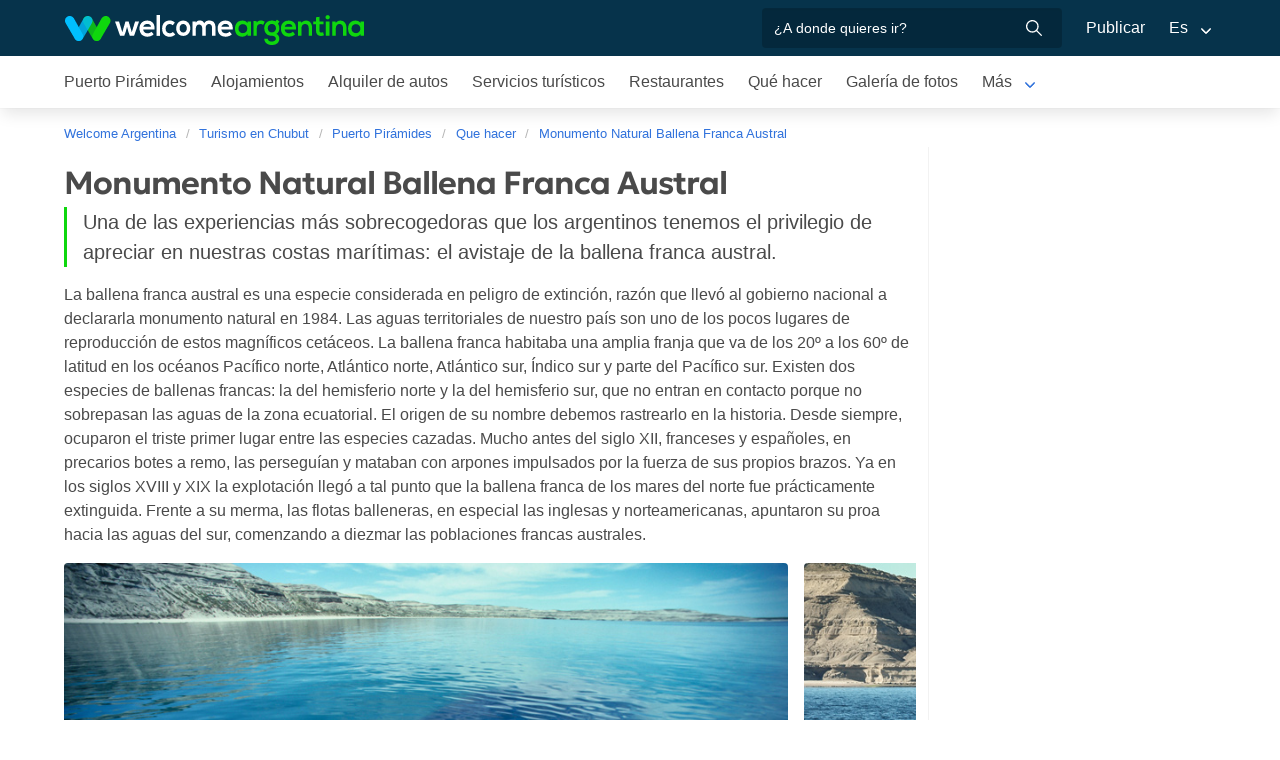

--- FILE ---
content_type: text/html; charset=utf-8
request_url: https://www.welcomeargentina.com/puertopiramides/monumento-natural-ballena-franca-austral.html
body_size: 10985
content:

<!doctype html>
<html lang="es">

<head>
	<meta charset="UTF-8">
	<title>Monumento Natural Ballena Franca Austral - Puerto Pirámides</title>
	<meta name="description" content="Una de las experiencias más sobrecogedoras que los argentinos tenemos el privilegio de apreciar en nuestras costas marítimas...">
	<meta property="og:title" content="Monumento Natural Ballena Franca Austral - Puerto Pirámides">
	<meta property="og:type" content="activity">
	<meta property="og:url" content="https://www.welcomeargentina.com/puertopiramides/monumento-natural-ballena-franca-austral.html">
	<meta property="og:image" content="https://www.welcomeargentina.com/paseos/monumento-natural-ballena-franca-austral/ballena-franca-austral-1.jpg">
	<meta property="og:site_name" content="Welcome Argentina">
	<meta property="og:description" content="Una de las experiencias más sobrecogedoras que los argentinos tenemos el privilegio de apreciar en nuestras costas marítimas...">
	<meta name="viewport" content="width=device-width, initial-scale=1">
	<link rel="shortcut icon" href="https://www.welcomeargentina.com/favicon.ico">
	<meta name="date" content="Friday, January 16, 2026 21:09:34">
	<link rel="alternate" hreflang="es" href="https://www.welcomeargentina.com/puertopiramides/monumento-natural-ballena-franca-austral.html">
	<link rel="alternate" hreflang="en" href="https://www.welcomeargentina.com/puertopiramides/monumento-natural-ballena-franca-austral.html">
	<link rel="alternate" media="only screen and (max-width: 640px)" href="https://www.welcomeargentina.com/puertopiramides/monumento-natural-ballena-franca-austral.html">
	<meta itemprop="name" content="Welcome Argentina">
	<meta itemprop="url" content="https://www.welcomeargentina.com/puertopiramides/monumento-natural-ballena-franca-austral.html">
	<link rel="stylesheet" href="/css5_a_paseo_703.css">
	<link rel="stylesheet" href="https://unpkg.com/leaflet@1.0.0-rc.3/dist/leaflet.css" />
	  <meta name="referrer" content="strict-origin-when-cross-origin">
  <meta name="google-site-verification" content="6eNa-wwlZRGb0VctdqQlfuV1MiLki1plmUpzREfklOM" />

<script async='async' src='https://www.googletagservices.com/tag/js/gpt.js'></script>
<script>
  var googletag = googletag || {};
  googletag.cmd = googletag.cmd || [];
</script>
<script>
  googletag.cmd.push(function() {
	googletag.defineSlot('/21724643330/paseos-ip', [300, 250], 'div-gpt-ad-1531243741801-0').addService(googletag.pubads());
	googletag.pubads().enableSingleRequest();
	googletag.pubads().collapseEmptyDivs();
	googletag.enableServices();
  });
</script>
</head>

<body itemscope itemtype="http://schema.org/WebPage">
	<!-- Navegacion principal - logo - buscador - idiomas -->
	<nav class="navbar is-primary" role="navigation" aria-label="main navigation">
		<div class="container">
			<div class="navbar-brand">
				<a class="navbar-item" href="/">
					<img src="/img5/svg/welcome-argentina.svg" alt="Welcome Argentina" width="300" height="40">
				</a>
			</div>

			<div class="navbar-menu">
				<div class="navbar-end">
					<div class="navbar-item">
						<form id="all" autocomplete="off">
						   <span class="modal-close is-large" aria-label="close"></span>
							<p class="control has-icons-right">
								<input class="input" type="text" id="search" name="search" rel="e" placeholder="¿A donde quieres ir?">
								<span class="icon is-small is-right">
									<img src="/img5/svg/search-w.svg" alt="Web" width="15" height="15" />
								</span>
							</p>
							<p class="csj has-text-grey is-size-7">* Ingrese al menos 4 letras de su búsqueda</p>
							<div class="res">
								<div class="mres"></div>
							</div>
						</form>
					</div>
					<a  href="/publicar/" class="navbar-item">
                    Publicar
                  </a>
					<div class="navbar-item has-dropdown is-hoverable">
						<a class="navbar-link">
							Es
						</a>

						<div class="navbar-dropdown">
							<a href="/puertopiramides/monumento-natural-ballena-franca-austral.html" class="navbar-item">
								Espanol
							</a>
							<a href="/puertopiramides/monumento-natural-ballena-franca-austral.html" class="navbar-item">
								English
							</a>
						</div>
					</div>
				</div>
			</div>
		</div>
	</nav>
	<!-- Navegacion secundaria ciudad -->
	<nav class="navbar" role="navigation" aria-label="main navigation" id="navSec">
		<div class="container">
			<div class="navbar-brand">
				<a role="button" class="navbar-burger burger" aria-label="menu" aria-expanded="false" data-target="navbarBasicExample">
					<span aria-hidden="true"></span>
					<span aria-hidden="true"></span>
					<span aria-hidden="true"></span>
				</a>
			</div>
			<div class="navbar-menu">
				<div class="navbar-start menu">

                    
                    <a href="/puertopiramides/" class="navbar-item ">Puerto Pirámides</a>
                    


                    
                    <a href="/puertopiramides/alojamientos.html" class="navbar-item ">Alojamientos</a>
                    


                    
                    <a href="/puertopiramides/alquilerdeautos.html" class="navbar-item ">Alquiler de autos</a>
                    


                    
                    <a href="/puertopiramides/serviciosturisticos.html" class="navbar-item ">Servicios turísticos</a>
                    


                    
                    <a href="/puertopiramides/gastronomia.html" class="navbar-item ">Restaurantes</a>
                    


                    
                    <a href="/puertopiramides/paseos.html" class="navbar-item ">Qué hacer</a>
                    


                    
                    <a href="/puertopiramides/fotografias.html" class="navbar-item ">Galería de fotos</a>
                    


                    
                    <a href="/puertopiramides/compras.html" class="navbar-item ">Qué comprar</a>
                    


                    
                    <a href="/puertopiramides/informaciongeneral.html" class="navbar-item ">Información general</a>
                    


                    
                    <a href="/puertopiramides/mapa.html" class="navbar-item ">Mapa de la ciudad</a>
                    


                    
                    <a href="/puertopiramides/historia.html" class="navbar-item ">Historia</a>
                    


                    
                    <a href="/puertopiramides/blog.html" class="navbar-item ">Blog de turismo en Argentina</a>
                    

					<div class="navbar-item has-dropdown is-hoverable">
						<a class="navbar-link">
							Más
						</a>
						<div class="navbar-dropdown vermas">
						</div>
					</div>
				</div>
			</div>
		</div>
	</nav>
	<div class="container">
		<div class="bpxhrs c970 rotasuper" rel="382" data="/puertopiramides/monumento-natural-ballena-franca-austral.html"></div>
	</div>
	<div class="container is-hidden-touch">
		<!-- Breadcrumbs -->
		<nav class="breadcrumb" aria-label="breadcrumbs">
			<ol class="breadcrumb" itemprop="breadcrumb" itemscope itemtype="http://schema.org/BreadcrumbList">
				<li itemprop="itemListElement" itemscope="" itemtype="http://schema.org/ListItem"><a href="/" itemprop="item" title="Welcome Argentina"><span itemprop="name">Welcome Argentina</span></a>
					<meta itemprop="url" content="/">
					<meta itemprop="position" content="1" />
				</li>
				<li itemprop="itemListElement" itemscope="" itemtype="http://schema.org/ListItem"><a href="/chubut/" itemprop="item" title="Turismo en Chubut"><span itemprop="name">Turismo en Chubut</span></a>
                    <meta itemprop="url" content="">
                    <meta itemprop="position" content="2" />
                </li>
				<li itemprop="itemListElement" itemscope="" itemtype="http://schema.org/ListItem"><a href="/puertopiramides/" itemprop="item" title="Puerto Pirámides"><span itemprop="name">Puerto Pirámides</span></a>
					<meta itemprop="url" content="/puertopiramides/">
					<meta itemprop="position" content="3" />
				</li>
				<li itemprop="itemListElement" itemscope itemtype="http://schema.org/ListItem">
					<a href="/puertopiramides/paseos.html" itemprop="item"><span itemprop="name">Que hacer</span></a>
					<meta itemprop="url" content="/puertopiramides/paseos.html" />
					<meta itemprop="position" content="4" />
				</li>
				<li itemprop="itemListElement" itemscope itemtype="http://schema.org/ListItem">
					<a href="/puertopiramides/monumento-natural-ballena-franca-austral.html" itemprop="item"><span itemprop="name">Monumento Natural Ballena Franca Austral</span></a>
					<meta itemprop="url" content="/puertopiramides/monumento-natural-ballena-franca-austral.html" />
					<meta itemprop="position" content="5" />
				</li>
			</ol>
		</nav>
	</div>
	<div class="container">
		<div class="columns">
			<div class="column">
				<h1 class="is-size-3">Monumento Natural Ballena Franca Austral</h1>
                <div class="is-size-5 abs">Una de las experiencias más sobrecogedoras que los argentinos tenemos el privilegio de apreciar en nuestras costas marítimas: el avistaje de la ballena franca austral.</div>
				<div class="content">
				<p>La ballena franca austral es una especie considerada en peligro de extinción, razón que llevó al gobierno nacional a declararla monumento natural en 1984. Las aguas territoriales de nuestro país son uno de los pocos lugares de reproducción de estos magníficos cetáceos.

La ballena franca habitaba una amplia franja que va de los 20º a los 60º de latitud en los océanos Pacífico norte, Atlántico norte, Atlántico sur, Índico sur y parte del Pacífico sur. Existen dos especies de ballenas francas: la del hemisferio norte y la del hemisferio sur, que no entran en contacto porque no sobrepasan las aguas de la zona ecuatorial.

El origen de su nombre debemos rastrearlo en la historia. Desde siempre, ocuparon el triste primer lugar entre las especies cazadas. Mucho antes del siglo XII, franceses y españoles, en precarios botes a remo, las perseguían y mataban con arpones impulsados por la fuerza de sus propios brazos. Ya en los siglos XVIII y XIX la explotación llegó a tal punto que la ballena franca de los mares del norte fue prácticamente extinguida. Frente a su merma, las flotas balleneras, en especial las inglesas y norteamericanas, apuntaron su proa hacia las aguas del sur, comenzando a diezmar las poblaciones francas australes.</p>
				</div>
				<div class="swiffy-slider slider-item-reveal slider-nav-visible slider-nav-page slider-indicators-round slider-indicators-dark slider-indicators-sm sw">
                <ul class="slider-container">
				<li>
				<img  src="/paseos/monumento-natural-ballena-franca-austral/ballena-franca-austral-1.jpg" alt="Dueñas del mar - Foto: Secretaría Turismo de la Nación" />
				<p class="ep">Dueñas del mar - Foto: Secretaría Turismo de la Nación</p>
				</li>
				<li>
				<img  src="/paseos/monumento-natural-ballena-franca-austral/ballena-franca-austral-2.jpg" alt="Avistaje de la ballena franca austral" />
				<p class="ep">Avistaje de la ballena franca austral</p>
				</li>
				<li>
				<img  src="/paseos/monumento-natural-ballena-franca-austral/ballena-franca-austral-3.jpg" alt="Península de Valdés" />
				<p class="ep">Península de Valdés</p>
				</li>
				<li>
				<img  src="/paseos/monumento-natural-ballena-franca-austral/ballena-franca-austral-4.jpg" alt="Curiosas y tranquilas" />
				<p class="ep">Curiosas y tranquilas</p>
				</li>
				<li>
				<img  src="/paseos/monumento-natural-ballena-franca-austral/ballena-franca-austral-5.jpg" alt="Hábitos costeros" />
				<p class="ep">Hábitos costeros</p>
				</li>
				</ul>
				<button type="button" class="slider-nav"></button>
                <button type="button" class="slider-nav slider-nav-next"></button>
                
                <ul class="slider-indicators">
                    <li></li>
                    <li></li>
                    <li></li>
                    <li></li>
                    <li></li>
                </ul>
				</div>
				<div class="content">
				<p>El particular ensañamiento con estos ejemplares se debe a la facilidad para atraparlas, porque este tipo de ballenas es un animal muy lento y una vez muerto flota, para suerte de sus cazadores, a diferencia del resto de estos mamíferos a los que deben inyectarles aire para evitar su hundimiento.
Si a ello le sumamos su alto rendimiento, que equivale en un solo individuo a 40 barriles de aceite, esto es cerca de 7.200 litros, bien vale la denominación en inglés de "right whale" es decir: la ballena correcta para cazar. En español, se utilizó la opción léxica "franca" como traducción de "right".

Al considerar su trágica disminución poblacional, el gobierno nacional le otorgó el grado de protección máxima al nombrar monumento natural a todas las ballenas francas que se registren en aguas jurisdiccionales de la Nación.
Se estima que, antes de iniciar las cacerías, existían cerca de 100.000 ejemplares de ballena franca. Por su matanza y la lenta recuperación del grupo, debido a que las hembras sólo tienen cría cada tres años, la ballena franca es, de las once especies actuales de ballenas, la que mayor riesgo de extinción sufre.
En la actualidad, se calcula que existen unos 3000 individuos, de los cuales el 20% (aproximadamente 600 ejemplares), se han registrado en aguas argentinas, convirtiéndose en la población más numerosa que existe en el mundo.

<vermas><t>Curiosas dueñas del mar</t>

Todos los años, en invierno y en primavera, una gran cantidad de ballenas francas se acercan al litoral marítimo atlántico, principalmente a las corrientes marinas de Caleta Valdés y de los golfos San José y Nuevo, vecinos a la Península de Valdés, en <a href="/chubut/">la provincia de Chubut</a>. Este es el tiempo de llegarse a nuestras costas y encontrarse con estos gigantes, que plácidamente concurren a la cita.
Las ballenas son mamíferos adaptados perfectamente al medio marino que les sirve de hábitat. En este proceso han perdido casi toda su cobertura pilosa, que poseía su antepasado terrestre, y que todavía conserva en la punta del hocico y en la mandíbula inferior. Se cree que la función de sus pelos, con una longitud de 12 ó 14 mm, es sensitiva.
En general, las ballenas francas australes alcanzan de 30 a 40 toneladas de peso. Las hembras adultas miden un promedio de 13 metros, aunque se han divisado ejemplares de 16 metros. Los machos son más cortos: llegan a medir hasta 12 metros.

Poseen dos características exclusivas, que las distingue de las demás especies de mayor porte:
 -La primera, es su manera de exhalar el aire en forma de "V" que puede levantarse a 4 m de altura. Espirar de este modo responde a los dos orificios respiratorios externos o espiráculos, que se ubican en la parte superior y posterior de la cabeza, y que se cierran herméticamente al sumergirse, para evitar el ingreso de agua a las vías respiratorias. El aire, expulsado violentamente, se condensa por la diferencia de temperatura y dibuja dos columnas en V, hecho que dio origen a la creencia de que las ballenas lanzaban chorros de agua. Esta forma de soplido facilita la identificación de la especie a mucha distancia y sin necesidad de ver a los animales.
 -El segundo rasgo distintivo tiene que ver con la formación de callosidades, que son áreas de piel elevadas de 5 cm de grosor aproximadamente, de consistencia córnea, situadas en distintas partes de la cabeza. La distribución, dimensión y forma de los callos varían de una ballena a otra pero no cambian con el crecimiento. Funcionando como nuestras huellas dactilares, identifican a cada animal durante toda la vida. Estas callosidades, desarrolladas en la etapa fetal y de color gris oscuro, presentan densas poblaciones de pequeños crustáceos anfípodos llamados ciámidos (piojos de las ballenas) y en algunas ocasiones se intercalan con cirripedios (dientes de perro), que hacen que las callosidades luzcan blancas, amarillas, anaranjadas o rosa claro. Normalmente, se reparten a lo largo del margen superior del labio inferior, mandíbula, superficie dorsal del rostro y sobre los ojos. El callo de mayor importancia por su tamaño es el "bonete", ubicado en la punta del hocico.

Además de estas callosidades, las ballenas presentan una piel lisa, elástica y de color negro que a veces está moteada de pardo y gris, con manchas dorsales y ventrales blancas de distinta forma y tamaño. La epidermis, más clara en las crías o ballenatos, recubre una gruesa capa de grasa, de 14 a 36 cm de espesor, que funciona como protección para las bajas temperaturas de los mares australes.
La cabeza de estos mamíferos ocupa el 25% del largo total de su cuerpo. Dentro de su boca de forma curva, la mandíbula superior sostiene unas 260 placas o barbas córneas llamadas originariamente baleen, de donde se deriva el nombre en castellano de ballena. Estas barbas llegan a medir unos 2,50 m de largo. Cuando las ballenas se alimentan, sirven de filtros o coladores para retener su comida principal: el krill. Este pequeño camarón es un microorganismo que forma bancos y que la ballena ingresa a su cavidad bucal junto con el agua, que después es expulsada hacia el exterior a través de las barbas.

Curiosas y tranquilas, las ballenas francas nadan lentamente por las frías aguas, con una velocidad máxima de 9 a 11 h. Sus saltos y golpes en el agua con las aletas y la cola cumplirían la función de comunicarse o de jugar con sus pares. Quién sabe... nos gustaría pensar que lo hacen también para nosotros, que las miramos maravillados.

<t>Procrear: milagroso acto de la naturaleza</t>

Ninguno de los comportamientos de estas grandiosas ballenas pasa desapercibido, ya sea para estudiosos como para aficionados. Pero sin lugar a dudas, el apareamiento de las ballenas constituye un verdadero fenómeno natural. Es una suerte de ritual, en el que intervienen una hembra y hasta siete machos. Ella se rehúsa a ser copulada, colocándose vientre arriba. Entonces, dos o más machos tratan de darla vuelta con sus cuerpos, para que uno del grupo pueda lograr la cópula. El éxito se logra también cuando la hembra debe darse vuelta para poder respirar, momento que los machos esperan a su alrededor. En el cortejo, que puede durar desde pocos minutos hasta varias horas, es factible que todos los machos logren su cometido.

La gestación dura 12 meses y, por el mismo tiempo, la hembra amamanta a su ballenato, que en el momento de nacer mide 5,5 metros. Cuando llegan a su madurez sexual, a los 5 ó 6 años de edad, las hembras con capacidad de reproducción regresan cada tres años al área de Península de Valdés, en busca de aguas seguras y tranquilas, para parir una sola cría. En cambio, los machos vuelven todos los años a la zona, encontrándose en los meses de octubre y noviembre la mayor concentración: de 350 a 400 ballenas. Esto hace que Península de Valdés sea el área de cría más importante del hemisferio sur.
Al terminar la temporada de cría, las ballenas comienzan su migración anual en busca de comida. Sin embargo, sus recorridos hasta hoy se desconocen. Algunos investigadores suponen que se acercan a las Islas Georgias, persiguiendo los bancos de krill, pero otros científicos aseguran que se dirigen a mar abierto, entre el continente africano y el sudamericano.

A raíz de sus hábitos costeros, muy especialmente en su época reproductiva, las ballenas francas australes se vuelven muy vulnerables al deterioro de su ambiente, originado por la contaminación de las aguas e inclusive por el ruido de las embarcaciones a motor.
En la actualidad, la creciente polución que soporta el Golfo Nuevo amenaza a las ballenas que frecuentan sus costas. Como resultado del desarrollo de la ciudad de <a href="/puertomadryn/">Puerto Madryn</a> y de la fábrica de aluminio ALUAR, que producen una gran cantidad de residuos sólidos, líquidos y gaseosos, la contaminación afecta la calidad de las aguas. Y sin un tratamiento integral de estos desechos, el peligro se extiende a numerosas especies animales y, por ende, a la industria turística, pilar de la economía de esta región.

Si bien Península de Valdés es el lugar privilegiado de reunión y, en consecuencia, donde más chances tenemos de poder apreciarlas, por sus características migratorias las ballenas francas australes se desplazan a lo largo de todo el litoral marítimo. Ya sea desde las costas o desde embarcaciones se llegaron a observar ejemplares en <a href="/mardelplata/">Mar del Plata</a>, <a href="/bahiablanca/">Bahía Blanca</a>, <a href="/tierra-del-fuego/">Tierra del Fuego</a>, Georgias del Sur e Islas Malvinas.

Fuentes bibliográficas:
Página oficial de la Administración de Parques Nacionales www.parquesnacionales.gov.ar</vermas>
</p>
				</div>
				<p class="is-size-6 credits">
				<img src="/img5/svg/autor.svg" alt="Autor" width="15" height="15"> Karina Jozami
				<img src="/img5/svg/fotografo.svg" alt="Fotografo" width="15" height="15"> Jorge González
				</p>
				
								
				<div class="columns">
				
				</div>
				
			</div>
			<div class="column is-300px is-narrow">

				<div class="bpxhrs cpromo rotapromo" rel="638"></div>
				<div class="bpxhrs cpromo rotapromo" rel="639"></div>
				<div class="bpxhrs cpromo rotapromo" rel="640"></div>
				<div class="bpxhrs cpromo rotapromo" rel="641"></div>
				<div class="bpxhrs cpromo rotapromo" rel="642"></div>
				<div class="cpromo">
				</div>
				<div class="cpromo">
					<!-- Vertical -->
					<script async src="https://pagead2.googlesyndication.com/pagead/js/adsbygoogle.js?client=ca-pub-7234403606067432"
					     crossorigin="anonymous"></script>
					<!-- Desktop Barra Derecha 300x250 -->
					<ins class="adsbygoogle"
					     style="display:inline-block;width:300px;height:250px"
					     data-ad-client="ca-pub-7234403606067432"
					     data-ad-slot="9144876821"></ins>
					<script>
					     (adsbygoogle = window.adsbygoogle || []).push({});
					</script>
				</div>

			</div>
			<div class="columns">
				<div class="column is-full">
				</div>
			</div>
		</div>
	
	</div>
		<div class="container">
		<div class="columns">
				<div class="column is-full">
				
				<h3 class="is-size-4 mt-6 mb-5">Ubicación</h3>
				<div id='map'>
				   
				</div>
<!-- Carrusel alojamiento -->

        <div class="container mt-5 mb-5" id="sl">
           <hr>
            <h2 class="is-size-4 has-text-centered"><a target="_blank" href="alojamientos.html">Alojamientos en  Puerto Pirámides</a></h2>
            <section class="section">
                <div class="container">


                    <div class="swiffy-slider slider-item-show4 slider-item-show2-sm slider-item-reveal slider-nav-visible slider-nav-page slider-indicators-round slider-indicators-outside slider-indicators-sm">
                       <ul class="slider-container">
                            <li class="card">
                                <div class="card-image is-relative">
                                    <a href="/puertopiramides/bungalow-trotamundo-piramides.html" data-reck="fo-62060-d" target="_blank">
                                        <img src="/plantillas/62060-00.jpg" alt="Trotamundo Piramides">
                                    </a>
                                </div>
                                <div class="card-content">
                                    <p class="is-size-7">Bungalows/Departamentos de alquiler temporario</p>
                                    <p class="title is-6"><a href="/puertopiramides/bungalow-trotamundo-piramides.html" target="_blank" data-reck="na--d">Trotamundo Piramides</a></p>

                                </div>
                            </li>
                            <li class="card">
                                <div class="card-image is-relative">
                                    <a href="/puertopiramides/bungalows-el-capitan.html" data-reck="fo-66963-d" target="_blank">
                                        <img src="/plantillas/66963-00.jpg" alt="El Capitan">
                                    </a>
                                </div>
                                <div class="card-content">
                                    <p class="is-size-7"></p>
                                    <p class="title is-6"><a href="/puertopiramides/bungalows-el-capitan.html" target="_blank" data-reck="na--d">El Capitan</a></p>

                                </div>
                            </li>
                            <li class="card">
                                <div class="card-image is-relative">
                                    <a href="/puertopiramides/bungalows-la-posta.html" data-reck="fo-62115-d" target="_blank">
                                        <img src="/plantillas/62115-00.jpg" alt="La Posta">
                                    </a>
                                </div>
                                <div class="card-content">
                                    <p class="is-size-7"></p>
                                    <p class="title is-6"><a href="/puertopiramides/bungalows-la-posta.html" target="_blank" data-reck="na--d">La Posta</a></p>

                                </div>
                            </li>
                            <li class="card">
                                <div class="card-image is-relative">
                                    <a href="/puertopiramides/departamentos-el-atardecer.html" data-reck="fo-46694-d" target="_blank">
                                        <img src="/plantillas/46694-00.jpg" alt="El Atardecer">
                                    </a>
                                </div>
                                <div class="card-content">
                                    <p class="is-size-7"></p>
                                    <p class="title is-6"><a href="/puertopiramides/departamentos-el-atardecer.html" target="_blank" data-reck="na--d">El Atardecer</a></p>

                                </div>
                            </li>
                            <li class="card">
                                <div class="card-image is-relative">
                                    <a href="/puertopiramides/bungalows-la-escondida.html" data-reck="fo-66351-d" target="_blank">
                                        <img src="/plantillas/66351-00.jpg" alt="La Escondida">
                                    </a>
                                </div>
                                <div class="card-content">
                                    <p class="is-size-7"></p>
                                    <p class="title is-6"><a href="/puertopiramides/bungalows-la-escondida.html" target="_blank" data-reck="na--d">La Escondida</a></p>

                                </div>
                            </li>
                            <li class="card">
                                <div class="card-image is-relative">
                                    <a href="/puertopiramides/bungalows-casa-de-mar.html" data-reck="fo-62065-d" target="_blank">
                                        <img src="/plantillas/62065-00.jpg" alt="Casa de Mar">
                                    </a>
                                </div>
                                <div class="card-content">
                                    <p class="is-size-7"></p>
                                    <p class="title is-6"><a href="/puertopiramides/bungalows-casa-de-mar.html" target="_blank" data-reck="na--d">Casa de Mar</a></p>

                                </div>
                            </li>
                            <li class="card">
                                <div class="card-image is-relative">
                                    <a href="/puertopiramides/departamentos-el-medano.html" data-reck="fo-2684-d" target="_blank">
                                        <img src="/plantillas/2684-00.jpg" alt="El Medano">
                                    </a>
                                </div>
                                <div class="card-content">
                                    <p class="is-size-7"></p>
                                    <p class="title is-6"><a href="/puertopiramides/departamentos-el-medano.html" target="_blank" data-reck="na--d">El Medano</a></p>

                                </div>
                            </li>
                            <li class="card">
                                <div class="card-image is-relative">
                                    <a href="/puertopiramides/hospedajes-alojamiento-goos.html" data-reck="fo-46696-d" target="_blank">
                                        <img src="/plantillas/46696-00.jpg" alt="Alojamiento Goos">
                                    </a>
                                </div>
                                <div class="card-content">
                                    <p class="is-size-7"></p>
                                    <p class="title is-6"><a href="/puertopiramides/hospedajes-alojamiento-goos.html" target="_blank" data-reck="na--d">Alojamiento Goos</a></p>

                                </div>
                            </li>
                            <li class="card">
                                <div class="card-image is-relative">
                                    <a href="/puertopiramides/bungalows-bella-vista.html" data-reck="fo-62076-d" target="_blank">
                                        <img src="/plantillas/62076-00.jpg" alt="Bella Vista">
                                    </a>
                                </div>
                                <div class="card-content">
                                    <p class="is-size-7"></p>
                                    <p class="title is-6"><a href="/puertopiramides/bungalows-bella-vista.html" target="_blank" data-reck="na--d">Bella Vista</a></p>

                                </div>
                            </li>
                            <li class="card">
                                <div class="card-image is-relative">
                                    <a href="/puertopiramides/bungalows-a-mitad-de-camino.html" data-reck="fo-29610-d" target="_blank">
                                        <img src="/img5/sfa.png" alt="A Mitad de Camino">
                                    </a>
                                </div>
                                <div class="card-content">
                                    <p class="is-size-7"></p>
                                    <p class="title is-6"><a href="/puertopiramides/bungalows-a-mitad-de-camino.html" target="_blank" data-reck="na--d">A Mitad de Camino</a></p>

                                </div>
                            </li>
                            <li class="card">
                                <div class="card-image is-relative">
                                    <a href="/puertopiramides/bungalows-raices.html" data-reck="fo-66332-d" target="_blank">
                                        <img src="/plantillas/66332-00.jpg" alt="Raíces">
                                    </a>
                                </div>
                                <div class="card-content">
                                    <p class="is-size-7"></p>
                                    <p class="title is-6"><a href="/puertopiramides/bungalows-raices.html" target="_blank" data-reck="na--d">Raíces</a></p>

                                </div>
                            </li>
                            <li class="card">
                                <div class="card-image is-relative">
                                    <a href="/puertopiramides/bungalows-vientos-del-sur.html" data-reck="fo-62116-d" target="_blank">
                                        <img src="/plantillas/62116-00.jpg" alt="Vientos del Sur">
                                    </a>
                                </div>
                                <div class="card-content">
                                    <p class="is-size-7"></p>
                                    <p class="title is-6"><a href="/puertopiramides/bungalows-vientos-del-sur.html" target="_blank" data-reck="na--d">Vientos del Sur</a></p>

                                </div>
                            </li>
                            <li class="card">
                                <div class="card-image is-relative">
                                    <a href="/puertopiramides/bungalows-aposentos-de-los-balleneros.html" data-reck="fo-46693-d" target="_blank">
                                        <img src="/plantillas/46693-00.jpg" alt="Aposentos de los Balleneros">
                                    </a>
                                </div>
                                <div class="card-content">
                                    <p class="is-size-7"></p>
                                    <p class="title is-6"><a href="/puertopiramides/bungalows-aposentos-de-los-balleneros.html" target="_blank" data-reck="na--d">Aposentos de los Balleneros</a></p>

                                </div>
                            </li>
                            <li class="card">
                                <div class="card-image is-relative">
                                    <a href="/puertopiramides/departamento-sureno-corazon-de-estepa.html" data-reck="fo-62327-d" target="_blank">
                                        <img src="/plantillas/62327-00.jpg" alt="Sureño - Corazón de Estepa">
                                    </a>
                                </div>
                                <div class="card-content">
                                    <p class="is-size-7"></p>
                                    <p class="title is-6"><a href="/puertopiramides/departamento-sureno-corazon-de-estepa.html" target="_blank" data-reck="na--d">Sureño - Corazón de Estepa</a></p>

                                </div>
                            </li>
                            <li class="card">
                                <div class="card-image is-relative">
                                    <a href="/puertopiramides/hostel-aloha.html" data-reck="fo-52604-d" target="_blank">
                                        <img src="/plantillas/52604-00.jpg" alt="Aloha">
                                    </a>
                                </div>
                                <div class="card-content">
                                    <p class="is-size-7"></p>
                                    <p class="title is-6"><a href="/puertopiramides/hostel-aloha.html" target="_blank" data-reck="na--d">Aloha</a></p>

                                </div>
                            </li>
                        <li class="card">
                            <div class="card-image is-relative">
                                <a href="alojamientos.html"><img src="https://www.welcomeargentina.com/img5/sfa.png" alt="Ver más alojamientos"></a>
                            </div>
                            <div class="card-content">
                                <p class="is-size-7">Puerto Pirámides</p>
                                <p class="title is-6"><a href="alojamientos.html">Ver más alojamientos</a></p>
                            </div>
                        </li>
                    </ul>
                    <button type="button" class="slider-nav"></button>
                    <button type="button" class="slider-nav slider-nav-next"></button>
                     </div>
                </div>
            </section>
        </div>
          
			

<!-- Carrusel paseos y excursiones -->
           
			     <hr>
					<h2 class="is-size-4 has-text-centered mt-6"><a target="_blank" href="paseos.html">Que hacer en  Puerto Pirámides</a></h2>

					<div class="swiffy-slider slider-item-show4 slider-item-show2-sm slider-item-reveal slider-nav-visible slider-nav-page slider-indicators-round slider-indicators-outside slider-indicators-sm">
                       <ul class="slider-container">
							<li class="card">
								<div class="card-image is-relative">
										<a href="/puertopiramides/reserva-provincial-punta-piramides.html" target="_blank">
												<img src="../paseos/reservapiramides/copete_360x220.jpg" alt="El último refugio">
										</a>
								</div>
								<div class="card-content">
									<p class="title is-6">
										<a href="/puertopiramides/reserva-provincial-punta-piramides.html" target="_blank">El último refugio</a>
									</p>

								</div>
							</li>
							<li class="card">
								<div class="card-image is-relative">
										<a href="/puertopiramides/reserva-natural-peninsula-valdes.html" target="_blank">
												<img src="../paseos/caleta_valdes/copete_360x220.jpg" alt="Convivencia faunística en Caleta Valdés">
										</a>
								</div>
								<div class="card-content">
									<p class="title is-6">
										<a href="/puertopiramides/reserva-natural-peninsula-valdes.html" target="_blank">Convivencia faunística en Caleta Valdés</a>
									</p>

								</div>
							</li>
							<li class="card">
								<div class="card-image is-relative">
										<a href="/puertopiramides/monumento-natural-ballena-franca-austral.html" target="_blank">
												<img src="../paseos/monumento-natural-ballena-franca-austral/copete_360x220.jpg" alt="Monumento Natural Ballena Franca Austral">
										</a>
								</div>
								<div class="card-content">
									<p class="title is-6">
										<a href="/puertopiramides/monumento-natural-ballena-franca-austral.html" target="_blank">Monumento Natural Ballena Franca Austral</a>
									</p>

								</div>
							</li>
							<li class="card">
								<div class="card-image is-relative">
										<a href="/puertopiramides/san-lorenzo-pinguinos-magallanes.html" target="_blank">
												<img src="../paseos/el_tesoro_sanlorenzo/copete_360x220.jpg" alt="Estancia San Lorenzo, tierra de pingüinos">
										</a>
								</div>
								<div class="card-content">
									<p class="title is-6">
										<a href="/puertopiramides/san-lorenzo-pinguinos-magallanes.html" target="_blank">Estancia San Lorenzo, tierra de pingüinos</a>
									</p>

								</div>
							</li>
							<li class="card">
								<div class="card-image is-relative">
										<a href="/puertopiramides/submarino-amarillo.html" target="_blank">
												<img src="../paseos/submarino-amarillo/copete_360x220.jpg" alt="El Submarino amarillo y las ballenas">
										</a>
								</div>
								<div class="card-content">
									<p class="title is-6">
										<a href="/puertopiramides/submarino-amarillo.html" target="_blank">El Submarino amarillo y las ballenas</a>
									</p>

								</div>
							</li>
							<li class="card">
								<div class="card-image is-relative">
										<a href="/puertopiramides/avistaje-ballenas.html" target="_blank">
												<img src="../paseos/ballenas_ppiramides/copete_360x220.jpg" alt="Avistaje de ballenas">
										</a>
								</div>
								<div class="card-content">
									<p class="title is-6">
										<a href="/puertopiramides/avistaje-ballenas.html" target="_blank">Avistaje de ballenas</a>
									</p>

								</div>
							</li>
							<li class="card">
								<div class="card-image is-relative">
										<a href="/puertopiramides/ballena-franca-austral.html" target="_blank">
												<img src="../paseos/ballena_franca_blanca/copete_360x220.jpg" alt="Extrañas criaturas">
										</a>
								</div>
								<div class="card-content">
									<p class="title is-6">
										<a href="/puertopiramides/ballena-franca-austral.html" target="_blank">Extrañas criaturas</a>
									</p>

								</div>
							</li>
							<li class="card">
								<div class="card-image is-relative">
										<a href="/puertopiramides/museo-puerto-piramides.html" target="_blank">
												<img src="../paseos/museoycentro_piramides/copete_360x220.jpg" alt="Visita al Centro de Interpretación">
										</a>
								</div>
								<div class="card-content">
									<p class="title is-6">
										<a href="/puertopiramides/museo-puerto-piramides.html" target="_blank">Visita al Centro de Interpretación</a>
									</p>

								</div>
							</li>
							<li class="card">
								<div class="card-image is-relative">
										<a href="/puertopiramides/reserva-provincial-isla-pajaros.html" target="_blank">
												<img src="../paseos/isladelospajaros/copete_360x220.jpg" alt="El refugio de los pájaros">
										</a>
								</div>
								<div class="card-content">
									<p class="title is-6">
										<a href="/puertopiramides/reserva-provincial-isla-pajaros.html" target="_blank">El refugio de los pájaros</a>
									</p>

								</div>
							</li>
							<li class="card">
								<div class="card-image is-relative">
										<a href="/chubut/" target="_blank">
												<img src="../chubut/imagenes/copete_360x220.jpg" alt="Turismo en Chubut">
										</a>
								</div>
								<div class="card-content">
									<p class="title is-6">
										<a href="/chubut/" target="_blank">Turismo en Chubut</a>
									</p>

								</div>
							</li>
						<li class="card">
							<div class="card-image is-relative">
                                <a href="paseos.html"><img src="/img5/sft.png" alt="Ver más paseos y excursiones"></a>
							</div>
							<div class="card-content">
								<p class="title is-6"><a href="paseos.html">Ver más paseos y excursiones</a></p>
							</div>
						</li>
					</ul>
					<button type="button" class="slider-nav"></button>
                    <button type="button" class="slider-nav slider-nav-next"></button>
					</div>

				
				
				</div>
			</div>
	</div>
    <!-- Pie de pagina -->
    <footer class="footer">
        <div class="container">
            <div class="columns">
                <div class="column is-two-fifths">
                    <p class="is-size-4">Suscripción al newsletter</p>
                    <form id="newsletter" name="newsletter" method="post"  class="columns is-multiline">
                       <div class="column is-half">
                        <input type="hidden" name="msg" value="Muchas gracias por suscribirse a nuestro newsletter!&lt;br&gt;Pronto estaremos en contacto.">
                        <div>
                        <label for="Nombrenews" class="label">Su nombre y apellido</label>
                        <div class="control has-icons-left">
                            <input name="Nombre" id="Nombrenews" type="text" class="input" placeholder="Su nombre y apellido" required>
                            <span class="icon is-small is-left">
                                <img src="/img5/svg/user.svg" alt="Newsletter" width="15" height="15" />
                            </span>
                        </div>
                        </div>
                        </div>
                        <div class="column is-half">
                        <label for="Emailnews" class="label">Ingrese su Email</label>
                        <div class="control has-icons-left">
                            <input name="Email" id="Emailnews" type="email" class="input" placeholder="Ingrese su Email" required>
                            <span class="icon is-small is-left">
                                <img src="/img5/svg/email.svg" alt="Newsletter" width="15" height="15" />
                            </span>
                        </div>
                        </div>
                        <div class="column is-full">
                        <button class="button is-dark">¡Suscribite!</button>
                        </div>
                    </form>
                </div>
                <div class="column has-text-right">
                    <div class="buttons is-right">
                        <a href="https://www.facebook.com/WelcomeArgentina" class="button social" target="_blank">
                            <span class="icon is-small">
                                <img src="/img5/svg/facebook.svg" alt="Facebook" width="20">
                            </span>
                        </a>
                        <a href="https://www.instagram.com/welcomeargentinaok" class="button social" target="_blank" rel="noopener">
                            <span class="icon is-small">
                                 <img src="/img5/svg/instagram.svg" alt="Instagram"  width="20" height="20">
                            </span>
                        </a>
                    </div>
                    <p><a href="/publicar/empresa.html" target="_blank">Quienes somos</a> - <a href="#modal-tyc" onclick="return false;" id="tyc">Términos y condiciones</a> - <a href="#modal-ctc" onclick="return false;" id="ctc">Contacto</a> - <a  href="/publicar/">Publicar establecimiento</a></p>
                    <p class="is-size-7">Ratings and Reviews: &copy; TripAdvisor<br>
                        <a href="/">Welcome Argentina</a> - Que hacer en Puerto Pirámides: Monumento Natural Ballena Franca Austral<br>
                        © 2003-2026 Prohibida su reproducción total o parcial. Derechos de Autor 675246 Ley 11723

                    </p>

                </div>
            </div>
        </div>
    </footer>
    
<div class="bpxhrs c970 rotastick" rel="20" data="/puertopiramides-e"></div>

    <div class="brands">
        <div class="container">
            <img src="/img5/ipwcwu-h.webp" width="430" height="45" usemap="#ipwcwu-h">
            <map name="ipwcwu-h">
                <area target="_blank" href="/r?c=ip" coords="7,23,144,43" shape="rect">
                <area target="_blank" href="/r?c=wc" coords="152,23,275,43" shape="rect">
                <area target="_blank" href="/r?c=wu" coords="281,23,428,43" shape="rect">
            </map>
        </div>
    </div>
    
	<!-- Modal terminos y condiciones -->
	<div class="modal" id="modal-tyc">
		<div class="modal-background"></div>
		<div class="modal-card">
			<header class="modal-card-head">
				<p class="modal-card-title">Terminos y condiciones</p>
			</header>
			<section class="modal-card-body">
			</section>
			<footer class="modal-card-foot">
			</footer>
		</div>
		<button class="modal-close is-large" aria-label="close"></button>
	</div>
	<!-- Modal contacto -->
	<div class="modal" id="modal-ctc">
		<div class="modal-background"></div>
		<div class="modal-card">
			<header class="modal-card-head">
				<p class="modal-card-title">Contacto</p>
			</header>
			<section class="modal-card-body">
			</section>
			<footer class="modal-card-foot">
				<small>* Recuerde completar sus datos correctamente para poder recibir una respuesta.</small>
			</footer>
		</div>
		<button class="modal-close is-large" aria-label="close"></button>
	</div>
	<!-- Modal email clientes -->
    <div id="modalc" class="modal">
       <div class="modal-background"></div>
       <div class="modal-content">
			<div class="box" id="modalcli">
			</div>
		</div>
   <button class="modal-close is-large" aria-label="close"></button>
    </div>
	<!-- Carga dinamica de modales -->
	<div class="modalestop">
	</div>
	
	    <link rel="stylesheet" href="/css5/fuente/photoswipe.css">
       
    <script type="module">
    import PhotoSwipeLightbox from '/js5/fuente/a-photoswipe-lightbox.esm.min.js';
    const lightbox = new PhotoSwipeLightbox({
      gallery: '#gallery',
      children: '.lightbox',
      pswpModule: () => import('/js5/fuente/a-photoswipe.esm.min.js')
    });
    lightbox.init();
    </script>
   
    <script type="module">
    import {swiffyslider} from '/js5/fuente/swiffy-slider.esm.min.js'; 
    window.swiffyslider = swiffyslider; 
    window.swiffyslider.init();
    </script>
	<script type="text/javascript">
		var idioma = "e"; 
		var Mapa = "1"; 
		var latitud = "1"; 
		var longitud = "1"; 
		var latitud1 = ""; 
		var longitud1 = ""; 
		var zoom = "8"; 
		var Titulo = "";
			
		var someFeatures = [
		{
  "type": "FeatureCollection",
  "features": [],
  "MapType": "hybrid",
  "bbox": "[-43.53262,-67.519408,-41.058644,-62.976561]"
}
			];
	</script>
	<script async src="/js5_a_paseo_369.js"></script>
	  <script type="text/javascript">
     var _paq = window._paq = window._paq || [];
  </script>  





	<script async src="https://pagead2.googlesyndication.com/pagead/js/adsbygoogle.js"></script>
	<script>
	     (adsbygoogle = window.adsbygoogle || []).push({});
	</script>
</body>

</html>


--- FILE ---
content_type: text/html; charset=utf-8
request_url: https://www.google.com/recaptcha/api2/aframe
body_size: 270
content:
<!DOCTYPE HTML><html><head><meta http-equiv="content-type" content="text/html; charset=UTF-8"></head><body><script nonce="PbXT1NjAwJXPB4DTJKt-Pg">/** Anti-fraud and anti-abuse applications only. See google.com/recaptcha */ try{var clients={'sodar':'https://pagead2.googlesyndication.com/pagead/sodar?'};window.addEventListener("message",function(a){try{if(a.source===window.parent){var b=JSON.parse(a.data);var c=clients[b['id']];if(c){var d=document.createElement('img');d.src=c+b['params']+'&rc='+(localStorage.getItem("rc::a")?sessionStorage.getItem("rc::b"):"");window.document.body.appendChild(d);sessionStorage.setItem("rc::e",parseInt(sessionStorage.getItem("rc::e")||0)+1);localStorage.setItem("rc::h",'1768603850294');}}}catch(b){}});window.parent.postMessage("_grecaptcha_ready", "*");}catch(b){}</script></body></html>